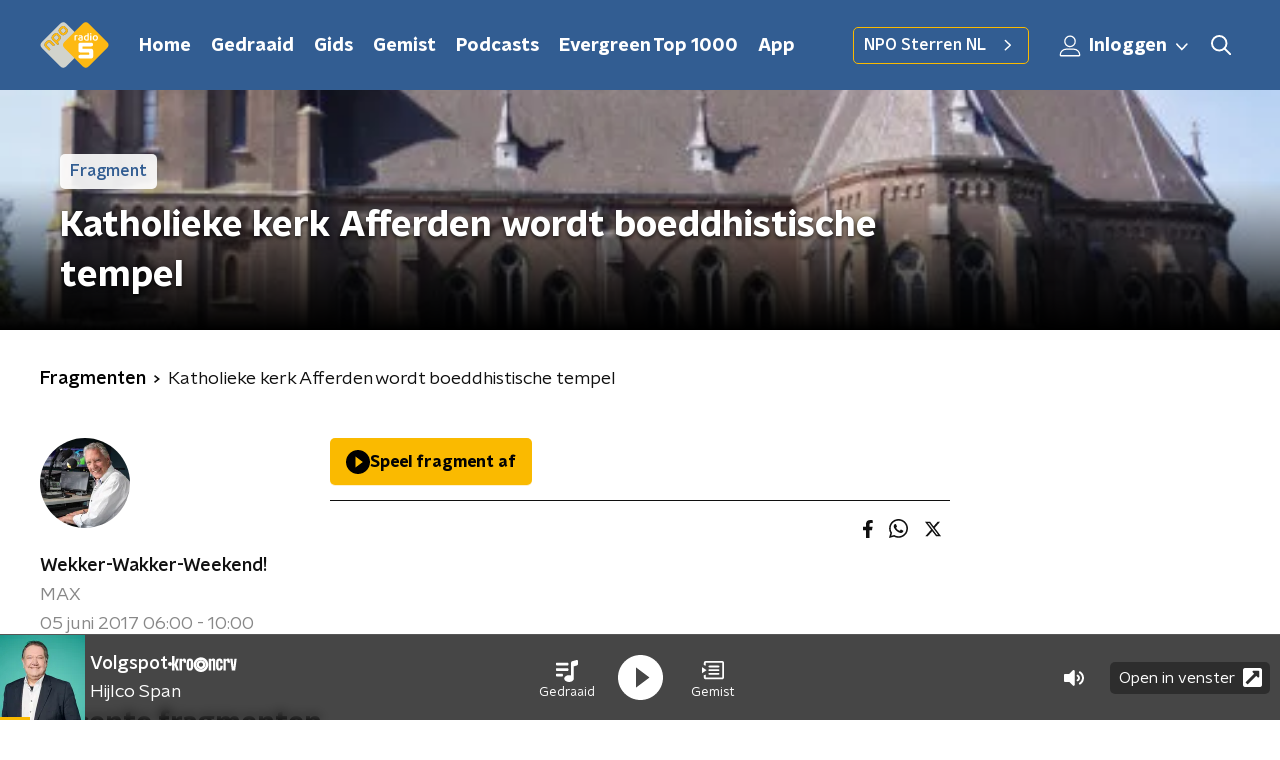

--- FILE ---
content_type: application/javascript
request_url: https://www.nporadio5.nl/_next/static/chunks/pages/podcasts-df49c324ed979ce9.js
body_size: 3784
content:
(self.webpackChunk_N_E=self.webpackChunk_N_E||[]).push([[5539],{6316:function(n,t,r){(window.__NEXT_P=window.__NEXT_P||[]).push(["/podcasts",function(){return r(34158)}])},34158:function(n,t,r){"use strict";r.r(t),r.d(t,{__N_SSP:function(){return D},default:function(){return E}});var e=r(70865),i=r(26297),o=r(52322),a=r(92228),u=r(50930),c=r(63602),d=r(5632),l=r(2784),f=r(35505),s=r(11281),g=r(15007),p=r(4330),h=r(14702),m=r(83626),x=r(98499),v=r(497),Z=r(68596),b=r(2998),k=r(98580),w=r(23246);function S(){var n=(0,a.Z)(["\n    margin-bottom: 30px;\n  "]);return S=function(){return n},n}function C(){var n=(0,a.Z)(["\n  margin-bottom: 20px;\n\n  ","\n"]);return C=function(){return n},n}function j(){var n=(0,a.Z)(["\n    grid-gap: 20px;\n    grid-template-columns: repeat(3, 1fr);\n  "]);return j=function(){return n},n}function P(){var n=(0,a.Z)(["\n    grid-template-columns: repeat(4, 1fr);\n  "]);return P=function(){return n},n}function O(){var n=(0,a.Z)(["\n  margin: 0 auto 15px;\n  display: grid;\n  grid-gap: 15px;\n  grid-template-columns: repeat(2, 1fr);\n\n  ","\n\n  ","\n"]);return O=function(){return n},n}function H(){var n=(0,a.Z)(["\n  z-index: 1;\n"]);return H=function(){return n},n}function z(){var n=(0,a.Z)(["\n  display: flex;\n  flex-direction: column;\n"]);return z=function(){return n},n}function I(){var n=(0,a.Z)(["\n  color: ",";\n"]);return I=function(){return n},n}var F=f.ZP.div.withConfig({componentId:"sc-578820ea-0"})(C(),w.wO.M(S())),N=f.ZP.section.withConfig({componentId:"sc-578820ea-1"})(O(),w.wO.M(j()),w.wO.L(P())),_=(0,f.ZP)(Z.Z).withConfig({componentId:"sc-578820ea-2"})(H()),y=f.ZP.article.withConfig({componentId:"sc-578820ea-3"})(z()),L=f.ZP.span.withConfig({componentId:"sc-578820ea-4"})(I(),(function(n){var t=n.textColor,r=n.theme;return"light"===t?r.textOnDarkColor:r.textOnLightColor})),M=function(n){var t=n.categories,r=n.currentUrl,i=n.initialValues,a=n.pageHeaderBackgroundImageUrl,f=n.pageHeaderLabel,Z=n.pageHeaderShowDecoration,w=n.pageHeaderTitle,S=n.pageTextColor,C=void 0===S?"dark":S,j=n.pagination,P=n.podcasts,O=n.recentPodcasts,H=n.sortValues,z=n.spotlight,I=(0,d.useRouter)(),M=(0,l.useState)(!1),V=M[0],T=M[1];return(0,l.useEffect)((function(){T(!1)}),[I.asPath]),(0,o.jsxs)(y,{children:[(0,o.jsx)(g.Z,{backgroundImageUrl:a,label:f,showDecoration:Z,title:w}),(0,o.jsx)(b.xb,{initialVariant:z.themeVariant,children:(0,o.jsx)(v.Z,{sectionTitle:z.sectionTitle,spotlightItems:z.spotlightItems})}),(0,o.jsxs)(_,{initialVariant:"default",children:[(0,o.jsx)(F,{children:(0,o.jsx)(c.J9,{initialValues:i,onSubmit:function(n){var t={category:void 0,sort:H[0].id},r=(0,k.Z)("/podcasts",i,t),e=(0,k.Z)("/podcasts",n,t);r!==e&&(T(!0),I.push(e))},children:function(n){var r=n.handleSubmit,e=n.setFieldValue,i=n.submitForm,a=n.values;return(0,o.jsx)("form",{onSubmit:r,children:(0,o.jsx)(s.Z,{controls:[{label:"Categorie",name:"category",options:[{id:"",name:"Alles"}].concat((0,u.Z)(t)),value:a.category},{label:"Sorteren",name:"sort",options:H,value:a.sort}],onValueChange:function(n,t){e(n,t,!1),i()}})})}})}),V?(0,o.jsx)(p.Z,{}):(0,o.jsxs)(b.xb,{initialVariant:"default",children:[(0,o.jsx)(N,{children:P.length>0?P.map((function(n){return(0,o.jsx)(x.Z,(0,e.Z)({},n),n.id)})):(0,o.jsx)(L,{textColor:C,children:"Geen podcasts gevonden"})}),j.maxPage>1&&(0,o.jsx)(h.Z,{baseHref:r,currentPage:i.page,maxPage:j.maxPage})]})]}),(0,o.jsx)(m.Z,(0,e.Z)({isLast:!0},O))]})},V=r(66724),T=r(21264),B=r(31520),D=!0,E=function(n){if((0,V.V)(n))return(0,o.jsx)(B.Z,(0,e.Z)({},n));var t=n.seo,r=n.title,a=n.trackingObj,u=(0,i.Z)(n,["seo","title","trackingObj"]);return(0,o.jsx)(T.Z,{seo:t,title:r,trackingObj:a,children:(0,o.jsx)(M,(0,e.Z)({},u))})}},18884:function(n,t,r){"use strict";var e=r(92228),i=r(35505),o=r(23246);function a(){var n=(0,e.Z)(["\n    display: grid;\n    grid-gap: 15px;\n    grid-template-columns: repeat(2, 1fr);\n  "]);return a=function(){return n},n}function u(){var n=(0,e.Z)(["\n    grid-gap: ","px;\n    grid-template-columns: repeat(4, 1fr);\n  "]);return u=function(){return n},n}function c(){var n=(0,e.Z)(["\n  display: flex;\n  flex-direction: column;\n  gap: 15px;\n\n  ","\n\n  ","\n"]);return c=function(){return n},n}var d=i.ZP.div.withConfig({componentId:"sc-3df3eb31-0"})(c(),o.wO.S(a()),(function(n){return o.wO.L(u(),n.gap?n.gap:15)}));t.Z=d},4330:function(n,t,r){"use strict";var e=r(92228),i=r(52322),o=r(35505),a=r(1190);function u(){var n=(0,e.Z)(["\n  display: flex;\n  height: 500px;\n  align-items: center;\n  justify-content: center;\n"]);return u=function(){return n},n}var c=o.ZP.div.withConfig({componentId:"sc-4f8f1d41-0"})(u());t.Z=(0,o.Zz)((function(n){var t=n.theme;return(0,i.jsx)(c,{children:(0,i.jsx)(a.Qv,{color:t.mainAccentColor,size:60})})}))},83626:function(n,t,r){"use strict";var e=r(92228),i=r(52322),o=r(35505),a=r(18884),u=r(90730),c=r(68596),d=r(85120),l=r(45521),f=r(23246),s=r(66493);function g(){var n=(0,e.Z)(["\n  padding-top: ",";\n"]);return g=function(){return n},n}function p(){var n=(0,e.Z)(["\n  padding: ",";\n\n  a {\n    font-weight: ",";\n  }\n\n  svg {\n    path {\n      fill: ",";\n    }\n  }\n"]);return p=function(){return n},n}function h(){var n=(0,e.Z)(["\n    grid-template-columns: repeat(4, 1fr);\n  "]);return h=function(){return n},n}function m(){var n=(0,e.Z)(["\n    grid-gap: ","px;\n  "]);return m=function(){return n},n}function x(){var n=(0,e.Z)(["\n  display: grid;\n  grid-template-columns: repeat(2, 1fr);\n  grid-gap: 15px;\n\n  ","\n\n  ","\n"]);return x=function(){return n},n}var v=(0,o.ZP)(c.Z).withConfig({componentId:"sc-ddc41684-0"})(g(),"funx"===s.o?"56px":""),Z=(0,o.ZP)(d.Z).withConfig({componentId:"sc-ddc41684-1"})(p(),(function(n){return n.theme.contentSectionAttentionLinkWrapperPadding}),(function(n){return n.theme.semiboldFontWeight}),(function(n){return n.theme.tertiaryAccent.attentionIconArrowColor||"defaultColor"})),b=(0,o.ZP)(a.Z).withConfig({componentId:"sc-ddc41684-2"})(x(),f.wO.S(h()),f.wO.L(m(),(function(n){return n.gap?n.gap:15})));t.Z=function(n){var t=n.customState,r=n.isFirst,e=void 0!==r&&r,o=n.isLast,a=void 0!==o&&o,c=n.lineColor,d=n.moreEpisodesButton,f=n.podcastEpisodes,g=n.sectionTitle,p=n.themeVariant;return 0===f.length?null:(0,i.jsxs)(v,{customState:t,initialVariant:p,isFirst:e,isLast:a,children:[(0,i.jsx)(l.Z,{appearance:"funx"===s.o?"light":c,lineColor:c,children:g}),(0,i.jsx)(b,{gap:25,children:f.map((function(n,t){var r=n.broadcasterName,e=n.imageUrl,o=n.name,a=n.podcastFeedName,c=n.url;return(0,i.jsx)(u.Z,{broadcasterName:r,imageUrl:e,name:o,podcastFeedName:a,url:c},"".concat(t,"_").concat(o))}))}),Boolean(d)&&(0,i.jsx)(Z,{href:d.link,children:d.text})]})}},68596:function(n,t,r){"use strict";var e=r(92228),i=r(52322),o=r(35505),a=r(17770),u=r(29752),c=r(11519),d=r(86340),l=r(2998),f=r(23246),s=r(66493);function g(){var n=(0,e.Z)(["\n  display: flex;\n  flex-direction: column;\n  background: ",";\n"]);return g=function(){return n},n}function p(){var n=(0,e.Z)(["\n    background-size: ",";\n  "]);return p=function(){return n},n}function h(){var n=(0,e.Z)(["\n    background-size: ",";\n  "]);return h=function(){return n},n}function m(){var n=(0,e.Z)(["\n    background-size: ",";\n  "]);return m=function(){return n},n}function x(){var n=(0,e.Z)(["\n    border-radius: 0;\n    margin-top: ",";\n    margin-bottom: -1px;\n    padding: ","px 0 ",";\n    ","\n  "]);return x=function(){return n},n}function v(){var n=(0,e.Z)(["\n  z-index: 1;\n  position: relative;\n  margin-left: 0;\n  margin-right: 0;\n  margin-top: ",";\n  margin-bottom: -1px;\n  overflow: hidden;\n  padding: ","\n    0 ",";\n  background: ",";\n  ","\n  ","\n\n  ","\n\n  ","\n\n  ","\n\n  ","\n"]);return v=function(){return n},n}function Z(){var n=(0,e.Z)(["\n    height: ","px;\n  "]);return Z=function(){return n},n}function b(){var n=(0,e.Z)(["\n    top: -60px;\n    height: ","px;\n  "]);return b=function(){return n},n}function k(){var n=(0,e.Z)(["\n    top: -90px;\n    height: ","px;\n  "]);return k=function(){return n},n}function w(){var n=(0,e.Z)(["\n        top: 0;\n        left: -145px;\n      "]);return w=function(){return n},n}function S(){var n=(0,e.Z)(["\n        top: 0;\n        right: -105px;\n      "]);return S=function(){return n},n}function C(){var n=(0,e.Z)(["\n          left: -195px;\n        "]);return C=function(){return n},n}function j(){var n=(0,e.Z)(["\n          right: -160px;\n        "]);return j=function(){return n},n}function P(){var n=(0,e.Z)(["\n      width: ","px;\n      height: ","px;\n\n      ","\n\n      ","\n\n    "]);return P=function(){return n},n}function O(){var n=(0,e.Z)(["\n          left: -200px;\n        "]);return O=function(){return n},n}function H(){var n=(0,e.Z)(["\n          left: auto;\n          right: -170px;\n        "]);return H=function(){return n},n}function z(){var n=(0,e.Z)(["\n      width: ","px;\n      height: ","px;\n\n      ","\n\n      ","\n\n    "]);return z=function(){return n},n}function I(){var n=(0,e.Z)(["\n          left: 50%;\n          margin-left: -","px;\n        "]);return I=function(){return n},n}function F(){var n=(0,e.Z)(["\n          left: 50%;\n          right: auto;\n          margin-left: 365px;\n        "]);return F=function(){return n},n}function N(){var n=(0,e.Z)(["\n      width: ","px;\n      height: ","px;\n\n      ","\n\n      ","\n    "]);return N=function(){return n},n}function _(){var n=(0,e.Z)(["\n  z-index: -1;\n  overflow: hidden;\n  position: absolute;\n  top: -30px;\n  width: 100vw;\n  height: ","px;\n  pointer-events: none;\n  max-width: 100%;\n\n  ","\n\n  ","\n\n  ","\n\n  &:before {\n    content: '';\n    position: absolute;\n    display: block;\n    width: ","px;\n    height: ","px;\n    background: ",";\n    background-size: cover;\n    background-position: left top;\n    margin-left: 0;\n\n    ","\n\n    ","\n\n    ","\n\n    ","\n\n    ","\n  }\n"]);return _=function(){return n},n}var y=o.ZP.div.withConfig({componentId:"sc-8cb50e81-0"})(g(),(function(n){return n.background||n.theme.mainContentBackgroundColor})),L=o.ZP.div.withConfig({componentId:"sc-8cb50e81-1"})(v(),(function(n){return n.startSlantedHeight?"".concat(Math.ceil(.5*n.startSlantedHeight),"px"):0}),(function(n){return n.startSlantedHeight?"".concat(Math.ceil(.5*n.theme.mainContentPaddingTopSlanted),"px"):"".concat(Math.ceil(.5*n.theme.mainContentPaddingTopNoSlant),"px")}),(function(n){return n.endSlantedHeight?"".concat(.5*n.endSlantedHeight+16,"px"):"16px"}),(function(n){return n.background||n.theme.mainContentBackgroundColor}),(function(n){return Boolean(n.backgroundPosition)&&"background-position: ".concat(n.backgroundPosition,";")}),(function(n){return Boolean(n.backgroundFilter)&&"backdrop-filter: ".concat(n.backgroundFilter,";")}),f.wO.XS(p(),(function(n){return n.backgroundSize?n.backgroundSize:"213%"})),f.wO.M(h(),(function(n){return n.backgroundSize?n.backgroundSize:"100%"})),f.wO.XL(m(),(function(n){return n.backgroundSize?n.backgroundSize:"85%"})),f.wO.M(x(),(function(n){return n.startSlantedHeight?"".concat(n.startSlantedHeight,"px"):0}),(function(n){return n.startSlantedHeight?n.theme.mainContentPaddingTopSlanted:n.theme.mainContentPaddingTopNoSlant}),(function(n){return n.endSlantedHeight?"".concat(.5*n.endSlantedHeight+26,"px"):"26px"}),(function(n){return n.backgroundFromM?"background: ".concat(n.backgroundFromM,";"):""}))),M=520,V=o.ZP.div.withConfig({componentId:"sc-8cb50e81-2"})(_(),260,f.wO.S(Z(),340),f.wO.M(b(),370),f.wO.L(k(),M),260,260,(function(n){return n.theme.contentSectionDecorationBackground}),(function(n){return"left"===n.decoration&&(0,o.iv)(w())}),(function(n){return"right"===n.decoration&&(0,o.iv)(S())}),f.wO.S(P(),340,340,(function(n){return"left"===n.decoration&&(0,o.iv)(C())}),(function(n){return"right"===n.decoration&&(0,o.iv)(j())})),f.wO.M(z(),370,370,(function(n){return"left"===n.decoration&&(0,o.iv)(O())}),(function(n){return"right"===n.decoration&&(0,o.iv)(H())})),f.wO.L(N(),M,M,(function(n){return"left"===n.decoration&&(0,o.iv)(I(),905)}),(function(n){return"right"===n.decoration&&(0,o.iv)(F())})));t.Z=(0,l.sN)((0,o.Zz)((function(n){var t=n.children,r=n.className,e=n.id,o=n.isFirst,f=void 0!==o&&o,g=n.isLast,p=void 0!==g&&g,h=n.theme,m=(0,l.t8)().state,x=m.background,v=m.backgroundColor,Z=m.backgroundFilter,b=m.backgroundFromM,k=m.backgroundPosition,w=m.backgroundSize,S=m.decoration,C=m.endSlantedColor,j=m.startSlantedColor,P=m.variant,O=h.mainContentDefaultSlantedHeight,H=h.mainContentDefaultSlantedHeight;return"radio2"===s.o?(0,i.jsx)(d.cV,{background:x,variant:P,children:t}):"radio4"===s.o?(0,i.jsx)(d.O3,{backgroundColor:v,variant:P,children:t}):"radio5"===s.o?(0,i.jsx)(d.Nz,{backgroundColor:v,variant:P,children:t}):(0,i.jsx)(y,{background:x||v,className:r,id:e,children:(0,i.jsxs)(L,{background:x||v,backgroundFilter:Z,backgroundFromM:b,backgroundPosition:k,backgroundSize:w,endSlantedHeight:p?void 0:h.mainContentDefaultSlantedHeight,startSlantedColor:j,startSlantedHeight:f?void 0:h.mainContentDefaultSlantedHeight,children:[!f&&O&&(0,i.jsx)(c.Z,{fillColor:j||v,height:O}),Boolean(S)&&(0,i.jsx)(V,{decoration:S}),(0,i.jsx)(a.Z,{children:t}),!p&&H&&(0,i.jsx)(u.Z,{fillColor:C||v,height:H})]})})})))},85120:function(n,t,r){"use strict";var e=r(25237),i=r.n(e)()((function(){return r.e(6506).then(r.bind(r,96506))}),{ssr:!0});t.Z=i},45521:function(n,t,r){"use strict";var e=r(25237),i=r.n(e)()((function(){return r.e(2037).then(r.bind(r,32037))}),{ssr:!0});t.Z=i}},function(n){n.O(0,[2089,8573,6968,2821,5119,138,1520,3713,1226,7939,9774,2888,179],(function(){return t=6316,n(n.s=t);var t}));var t=n.O();_N_E=t}]);

--- FILE ---
content_type: application/javascript
request_url: https://www.nporadio5.nl/_next/static/chunks/6506.54b95f1bb7744339.js
body_size: 1070
content:
"use strict";(self.webpackChunk_N_E=self.webpackChunk_N_E||[]).push([[6506],{96506:function(n,e,o){o.r(e);var t=o(70865),r=o(96670),i=o(26297),l=o(92228),s=o(52322),a=o(39097),c=o.n(a),f=o(35505),h=o(2998),d=o(7941),u=o(23246);function C(){var n=(0,l.Z)(["\n  text-align: end;\n"]);return C=function(){return n},n}function p(){var n=(0,l.Z)(["\n  align-items: center;\n  color: ",";\n  display: inline-flex;\n  font-size: 1rem;\n  font-weight: ",";\n  line-height: 1.35;\n  padding: 5px 0;\n  position: relative;\n  text-decoration: none;\n  transition: color 200ms;\n\n  @media (min-width: ","px) {\n    font-size: 1.125rem;\n  }\n\n  &:hover {\n    color: ",";\n  }\n\n  svg {\n    margin-inline-start: 10px;\n    border-radius: 4px;\n  }\n"]);return p=function(){return n},n}var v=f.ZP.div.withConfig({componentId:"sc-a18b075f-0"})(C()),x=f.ZP.a.withConfig({componentId:"sc-a18b075f-1"})(p(),(function(n){return n.attentionLinkColor}),(function(n){return n.theme.semiboldFontWeight}),u.J7.M,(function(n){return n.attentionLinkHoverColor}));e.default=function(n){var e=n.children,o=n.className,l=n.href,a=n.style,f=(0,i.Z)(n,["children","className","href","style"]),u=(0,h.t8)().state,C=u.attentionIconArrowColor,p=u.attentionIconColor,w=u.attentionLinkColor,g=u.attentionLinkHoverColor;return(0,s.jsx)(v,{className:o,style:a,children:(0,s.jsx)(c(),{href:l,passHref:!0,children:(0,s.jsxs)(x,(0,r.Z)((0,t.Z)({href:l},f),{attentionLinkColor:w,attentionLinkHoverColor:g,children:[e,(0,s.jsx)(d.Z,{arrowColor:C,fillColor:p,size:24})]}))})})}},7941:function(n,e,o){var t=o(70865),r=o(96670),i=o(26297),l=o(52322);e.Z=function(n){var e=n.arrowColor,o=n.fillColor,s=n.size,a=(0,i.Z)(n,["arrowColor","fillColor","size"]);return(0,l.jsxs)("svg",(0,r.Z)((0,t.Z)({height:"".concat(s,"px"),preserveAspectRatio:"none",viewBox:"0 0 19 19",width:"".concat(s,"px"),xmlns:"http://www.w3.org/2000/svg"},a),{children:[(0,l.jsx)("title",{children:"AnchorChevron"}),(0,l.jsxs)("g",{fill:"none",fillRule:"evenodd",stroke:"none",strokeWidth:"1",children:[Boolean(e)&&(0,l.jsx)("polygon",{"data-arrow":"true",fill:e,points:"1,1 18,1 18,18 1,18"}),(0,l.jsx)("path",{d:"M17,0 C18.1045695,-2.02906125e-16 19,0.8954305 19,2 L19,17 C19,18.1045695 18.1045695,19 17,19 L2,19 C0.8954305,19 1.3527075e-16,18.1045695 0,17 L0,2 C-1.3527075e-16,0.8954305 0.8954305,2.02906125e-16 2,0 L17,0 Z M7.16666667,4 L6,5.5 L9.96666667,9 L6,12.5 L7.16666667,14 L13,9 L7.16666667,4 Z",fill:o})]})]}))}}}]);